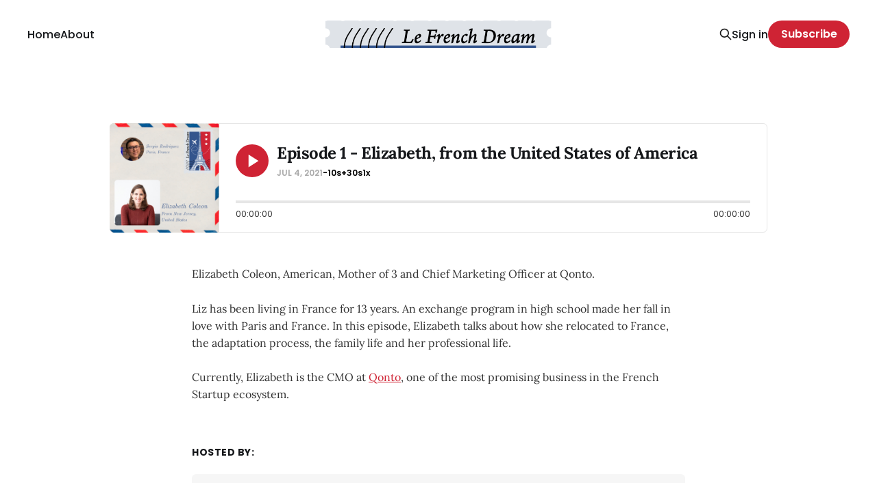

--- FILE ---
content_type: text/html; charset=utf-8
request_url: https://lefrenchdream.com/episode-1-elizabeth-american/
body_size: 6280
content:
<!DOCTYPE html>
<html lang="en">

<head>
    <meta charset="utf-8">
    <meta name="viewport" content="width=device-width, initial-scale=1">
        <title>Le French Dream - Episode 1</title>
    <link rel="stylesheet" href="/assets/built/screen.css?v=5cdeac3f85">

    <meta name="description" content="Elizabeth, from the United States of America to Paris, France. Listen on Spotify, Apple Podcasts, Anchor and more">
    <link rel="icon" href="https://lefrenchdream.com/content/images/size/w256h256/2023/12/icon-le-french-dream.png" type="image/png">
    <link rel="canonical" href="https://lefrenchdream.com/episode-1-elizabeth-american/">
    <meta name="referrer" content="no-referrer-when-downgrade">
    <link rel="amphtml" href="https://lefrenchdream.com/episode-1-elizabeth-american/amp/">
    
    <meta property="og:site_name" content="Le French Dream">
    <meta property="og:type" content="article">
    <meta property="og:title" content="Le French Dream - Episode 1">
    <meta property="og:description" content="https://anchor.fm/s/128f2ebc/podcast/play/34525141/https://d3ctxlq1ktw2nl.cloudfront.net/staging/2021-4-30/323f793c-e6ea-ce67-0b94-85bdf23f13b0.mp3">
    <meta property="og:url" content="https://lefrenchdream.com/episode-1-elizabeth-american/">
    <meta property="og:image" content="https://lefrenchdream.com/content/images/2021/07/cover-liz-coleon.png">
    <meta property="article:published_time" content="2021-07-04T16:22:14.000Z">
    <meta property="article:modified_time" content="2021-07-04T16:26:19.000Z">
    
    <meta name="twitter:card" content="summary_large_image">
    <meta name="twitter:title" content="Le French Dream - Episode 1">
    <meta name="twitter:description" content="Elizabeth, from the United States of America to Paris, France. Listen on Spotify, Apple Podcasts, Anchor and more">
    <meta name="twitter:url" content="https://lefrenchdream.com/episode-1-elizabeth-american/">
    <meta name="twitter:image" content="https://lefrenchdream.com/content/images/2021/07/cover-liz-coleon.png">
    <meta name="twitter:label1" content="Written by">
    <meta name="twitter:data1" content="Sergio Rodriguez">
    <meta name="twitter:label2" content="Filed under">
    <meta name="twitter:data2" content="">
    <meta name="twitter:creator" content="@lordserch">
    <meta property="og:image:width" content="1200">
    <meta property="og:image:height" content="1200">
    
    <script type="application/ld+json">
{
    "@context": "https://schema.org",
    "@type": "Article",
    "publisher": {
        "@type": "Organization",
        "name": "Le French Dream",
        "url": "https://lefrenchdream.com/",
        "logo": {
            "@type": "ImageObject",
            "url": "https://lefrenchdream.com/content/images/2023/12/logo-horizontal-600x72.png"
        }
    },
    "author": {
        "@type": "Person",
        "name": "Sergio Rodriguez",
        "image": {
            "@type": "ImageObject",
            "url": "https://lefrenchdream.com/content/images/2021/07/Sergio-ProfilePic-ManoMano-small.jpeg",
            "width": 334,
            "height": 334
        },
        "url": "https://lefrenchdream.com/author/sergio-2/",
        "sameAs": [
            "https://sergiopm.com/",
            "https://twitter.com/lordserch"
        ]
    },
    "headline": "Le French Dream - Episode 1",
    "url": "https://lefrenchdream.com/episode-1-elizabeth-american/",
    "datePublished": "2021-07-04T16:22:14.000Z",
    "dateModified": "2021-07-04T16:26:19.000Z",
    "image": {
        "@type": "ImageObject",
        "url": "https://lefrenchdream.com/content/images/2021/07/cover-liz-coleon.png",
        "width": 1200,
        "height": 1200
    },
    "description": "Elizabeth Coleon, American, Mother of 3 and Chief Marketing Officer at Qonto.\n\nLiz has been living in France for 13 years. An exchange program in high school made her fall in love with Paris and France. In this episode, Elizabeth talks about how she relocated to France, the adaptation process, the family life and her professional life.\n\nCurrently, Elizabeth is the CMO at Qonto, one of the most promising business in the French Startup ecosystem.",
    "mainEntityOfPage": "https://lefrenchdream.com/episode-1-elizabeth-american/"
}
    </script>

    <meta name="generator" content="Ghost 5.79">
    <link rel="alternate" type="application/rss+xml" title="Le French Dream" href="https://lefrenchdream.com/rss/">
    <script defer src="https://cdn.jsdelivr.net/ghost/portal@~2.37/umd/portal.min.js" data-i18n="false" data-ghost="https://lefrenchdream.com/" data-key="c4032cdd11979237919944297a" data-api="https://lefrenchdream.com/ghost/api/content/" crossorigin="anonymous"></script><style id="gh-members-styles">.gh-post-upgrade-cta-content,
.gh-post-upgrade-cta {
    display: flex;
    flex-direction: column;
    align-items: center;
    font-family: -apple-system, BlinkMacSystemFont, 'Segoe UI', Roboto, Oxygen, Ubuntu, Cantarell, 'Open Sans', 'Helvetica Neue', sans-serif;
    text-align: center;
    width: 100%;
    color: #ffffff;
    font-size: 16px;
}

.gh-post-upgrade-cta-content {
    border-radius: 8px;
    padding: 40px 4vw;
}

.gh-post-upgrade-cta h2 {
    color: #ffffff;
    font-size: 28px;
    letter-spacing: -0.2px;
    margin: 0;
    padding: 0;
}

.gh-post-upgrade-cta p {
    margin: 20px 0 0;
    padding: 0;
}

.gh-post-upgrade-cta small {
    font-size: 16px;
    letter-spacing: -0.2px;
}

.gh-post-upgrade-cta a {
    color: #ffffff;
    cursor: pointer;
    font-weight: 500;
    box-shadow: none;
    text-decoration: underline;
}

.gh-post-upgrade-cta a:hover {
    color: #ffffff;
    opacity: 0.8;
    box-shadow: none;
    text-decoration: underline;
}

.gh-post-upgrade-cta a.gh-btn {
    display: block;
    background: #ffffff;
    text-decoration: none;
    margin: 28px 0 0;
    padding: 8px 18px;
    border-radius: 4px;
    font-size: 16px;
    font-weight: 600;
}

.gh-post-upgrade-cta a.gh-btn:hover {
    opacity: 0.92;
}</style>
    <script defer src="https://cdn.jsdelivr.net/ghost/sodo-search@~1.1/umd/sodo-search.min.js" data-key="c4032cdd11979237919944297a" data-styles="https://cdn.jsdelivr.net/ghost/sodo-search@~1.1/umd/main.css" data-sodo-search="https://lefrenchdream.com/" crossorigin="anonymous"></script>
    
    <link href="https://lefrenchdream.com/webmentions/receive/" rel="webmention">
    <script defer src="/public/cards.min.js?v=5cdeac3f85"></script>
    <link rel="stylesheet" type="text/css" href="/public/cards.min.css?v=5cdeac3f85">
    <script defer src="/public/member-attribution.min.js?v=5cdeac3f85"></script><style>:root {--ghost-accent-color: #CF2334;}</style>
</head>

<body class="post-template tag-hash-import-2023-12-17-23-42 is-head-middle-logo has-serif-title has-serif-body">
<div class="site">

    <header id="gh-head" class="gh-head gh-outer">
        <div class="gh-head-inner gh-inner">
            <div class="gh-head-brand">
                <div class="gh-head-brand-wrapper">
                    <a class="gh-head-logo" href="https://lefrenchdream.com">
                            <img src="https://lefrenchdream.com/content/images/2023/12/logo-horizontal-600x72.png" alt="Le French Dream">
                    </a>
                </div>
                <button class="gh-search gh-icon-btn" aria-label="Search this site" data-ghost-search><svg xmlns="http://www.w3.org/2000/svg" fill="none" viewBox="0 0 24 24" stroke="currentColor" stroke-width="2" width="20" height="20"><path stroke-linecap="round" stroke-linejoin="round" d="M21 21l-6-6m2-5a7 7 0 11-14 0 7 7 0 0114 0z"></path></svg></button>
                <button class="gh-burger"></button>
            </div>

            <nav class="gh-head-menu">
                <ul class="nav">
    <li class="nav-home"><a href="https://lefrenchdream.com/">Home</a></li>
    <li class="nav-about"><a href="https://lefrenchdream.com/about/">About</a></li>
</ul>

            </nav>

            <div class="gh-head-actions">
                    <button class="gh-search gh-icon-btn" aria-label="Search this site" data-ghost-search><svg xmlns="http://www.w3.org/2000/svg" fill="none" viewBox="0 0 24 24" stroke="currentColor" stroke-width="2" width="20" height="20"><path stroke-linecap="round" stroke-linejoin="round" d="M21 21l-6-6m2-5a7 7 0 11-14 0 7 7 0 0114 0z"></path></svg></button>
                    <div class="gh-head-members">
                                <a class="gh-head-link" href="#/portal/signin" data-portal="signin">Sign in</a>
                                <a class="gh-head-btn gh-btn gh-primary-btn" href="#/portal/signup" data-portal="signup">Subscribe</a>
                    </div>
            </div>
        </div>
    </header>


    <div class="site-content">
        

<main class="site-main">
    <article class="post tag-hash-import-2023-12-17-23-42 featured single">

            <div class="gh-outer">
                <div class="player kg-width-wide">

    <audio class="player-audio" src="https://anchor.fm/s/128f2ebc/podcast/play/34525141/https://d3ctxlq1ktw2nl.cloudfront.net/staging/2021-4-30/323f793c-e6ea-ce67-0b94-85bdf23f13b0.mp3"></audio>

    <div class="post-media">
        <div class="u-placeholder square">
            <img class="post-image u-object-fit" src="/content/images/size/w720/2021/07/cover-liz-coleon.png" alt="Episode 1 - Elizabeth, from the United States of America">
        </div>
    </div>

    <div class="player-wrapper">

        <header class="post-header">
            <button class="button button-play js-play">
                <svg xmlns="http://www.w3.org/2000/svg" width="32" height="32" viewBox="0 0 32 32" fill="currentColor">
    <path d="M10.667 6.853v18.667l14.667-9.333-14.667-9.333z"></path>
</svg>                <svg xmlns="http://www.w3.org/2000/svg" width="30" height="30" viewBox="0 0 32 32" fill="currentColor">
    <path d="M18.667 25.333h5.333v-18.667h-5.333zM8 25.333h5.333v-18.667h-5.333v18.667z"></path>
</svg>            </button>
            <div class="post-header-wrapper">
                <h1 class="post-title">Episode 1 - Elizabeth, from the United States of America</h1>
                <div class="post-meta">
                    <time datetime="2021-07-04">Jul 4, 2021</time>
                    <button class="player-backward">-10s</button>
                    <button class="player-forward">+30s</button>
                    <button class="player-speed">1x</button>
                </div>
            </div>
        </header>

        <div class="player-track hidden-xs hidden-sm hidden-md">
            <div class="player-progress"></div>
        </div>

        <div class="player-controls">
            <div class="player-time">
                <span class="player-time-current">00:00:00</span>
                <span class="player-time-duration">00:00:00</span>
            </div>
        </div>

    </div>

</div>            </div>

        <div class="post-content gh-content gh-canvas">
            <p>Elizabeth Coleon, American, Mother of 3 and Chief Marketing Officer at Qonto.</p><p>Liz has been living in France for 13 years. An exchange program in high school made her fall in love with Paris and France. In this episode, Elizabeth talks about how she relocated to France, the adaptation process, the family life and her professional life.</p><p>Currently, Elizabeth is the CMO at <a href="https://qonto.com/en?ref=lefrenchdream.com">Qonto</a>, one of the most promising business in the French Startup ecosystem.</p>
        </div>

        <div class="gh-canvas">
            <div class="author-list">
                <h3 class="author-list-title">
                    Hosted by:
                </h3>
                    <section class="author">
    <div class="author-image-placeholder u-placeholder">
        <img class="author-image u-object-fit" src="/content/images/size/w150/2021/07/Sergio-ProfilePic-ManoMano-small.jpeg" alt="Sergio Rodriguez" loading="lazy">
    </div>
    <div class="author-wrapper">
        <header class="author-header">
            <h4 class="author-name"><a href="/author/sergio-2/">Sergio Rodriguez</a></h4>
            <div class="author-social">
                    <a class="author-social-item author-twitter" href="https://twitter.com/@lordserch" target="_blank" rel="noopener noreferrer">
                        <svg width="16" height="16" viewBox="0 0 16 16" fill="none" xmlns="http://www.w3.org/2000/svg">
<path d="M15.9687 3.04665C15.3697 3.31039 14.7351 3.48448 14.0853 3.56332C14.7694 3.15215 15.2816 2.50735 15.5273 1.74799C14.8933 2.11799 14.1907 2.38732 13.4427 2.53732C12.9492 2.00961 12.2952 1.6596 11.5824 1.54165C10.8696 1.42371 10.1378 1.54442 9.50062 1.88505C8.86345 2.22567 8.35657 2.76715 8.0587 3.4254C7.76083 4.08365 7.68864 4.82183 7.85333 5.52532C5.12667 5.39665 2.71133 4.08665 1.09333 2.10799C0.799196 2.60786 0.645776 3.178 0.649333 3.75799C0.649333 4.89799 1.22933 5.89999 2.108 6.48865C1.58724 6.47208 1.07798 6.33128 0.622667 6.07799V6.11799C0.622371 6.87558 0.884179 7.60995 1.36367 8.19649C1.84316 8.78304 2.51081 9.18564 3.25333 9.33599C2.7722 9.46491 2.26828 9.48427 1.77867 9.39265C1.98941 10.0447 2.39844 10.6146 2.94868 11.023C3.49891 11.4314 4.1629 11.6578 4.848 11.6707C3.68769 12.5813 2.25498 13.0755 0.78 13.074C0.52 13.074 0.260667 13.0587 0 13.0293C1.50381 13.9922 3.25234 14.5033 5.038 14.502C11.0733 14.502 14.37 9.50465 14.37 5.17865C14.37 5.03865 14.37 4.89865 14.36 4.75865C15.004 4.29523 15.5595 3.71987 16 3.05999L15.9687 3.04665Z" fill="currentColor"/>
</svg>
                    </a>
            </div>
        </header>
            <span class="author-meta">Paris, France</span>
        <div class="author-bio"></div>
    </div>
</section>            </div>
        </div>

    </article>
</main>


    </div>

    <footer class="gh-foot gh-outer">
        <div class="gh-foot-inner gh-inner">
            <div class="subscribe">
                    <a href="https://podcasts.apple.com/us/podcast/le-french-dream/id1562584326" class="subscribe-link" target="_blank" rel="noopener noreferrer">
                        <svg xmlns="http://www.w3.org/2000/svg" width="24" height="24" viewBox="0 0 32 32" fill="currentColor">
    <path d="M7.12 0c-0.005 0-0.010-0-0.016-0-3.923 0-7.104 3.181-7.104 7.104 0 0.006 0 0.011 0 0.017v-0.001 17.76c0 0.005-0 0.010-0 0.016 0 3.923 3.181 7.104 7.104 7.104 0.006 0 0.011 0 0.017-0h17.759c0.005 0 0.010 0 0.016 0 3.923 0 7.104-3.181 7.104-7.104 0-0.006 0-0.011-0-0.017v0.001-17.76c0-0.005 0-0.010 0-0.016 0-3.923-3.181-7.104-7.104-7.104-0.006 0-0.011 0-0.017 0h0.001zM15.82 3.424c3.115 0 5.931 1.203 8.075 3.449 1.632 1.696 2.549 3.492 3.019 5.856 0.16 0.787 0.16 2.933 0.009 3.819-0.527 2.9-2.094 5.363-4.292 7.041l-0.028 0.020c-0.811 0.613-2.795 1.681-3.115 1.681-0.117 0-0.128-0.121-0.075-0.613 0.096-0.789 0.192-0.953 0.64-1.141 0.715-0.299 1.931-1.165 2.677-1.913 1.265-1.264 2.199-2.859 2.662-4.644l0.016-0.071c0.277-1.099 0.245-3.541-0.064-4.672-0.971-3.595-3.904-6.389-7.499-7.136-1.045-0.213-2.944-0.213-4 0-3.637 0.747-6.645 3.68-7.563 7.371-0.245 1.003-0.245 3.445 0 4.448 0.608 2.443 2.187 4.683 4.256 6.016 0.405 0.267 0.896 0.544 1.099 0.629 0.448 0.192 0.544 0.352 0.629 1.141 0.053 0.48 0.040 0.619-0.075 0.619-0.075 0-0.619-0.235-1.195-0.512l-0.053-0.040c-3.296-1.621-5.408-4.365-6.176-8.016-0.192-0.941-0.224-3.189-0.040-4.053 0.48-2.32 1.397-4.133 2.923-5.739 2.197-2.316 5.024-3.541 8.171-3.541zM15.999 7.171c0.545 0.005 1.071 0.053 1.475 0.141 3.712 0.827 6.347 4.544 5.835 8.232-0.203 1.485-0.715 2.707-1.621 3.84-0.448 0.573-1.536 1.533-1.728 1.533-0.031 0-0.064-0.363-0.064-0.804v-0.807l0.555-0.661c2.091-2.504 1.941-6.003-0.341-8.299-0.885-0.893-1.909-1.419-3.232-1.661-0.853-0.157-1.035-0.157-1.931-0.011-1.36 0.223-2.413 0.749-3.349 1.675-2.293 2.272-2.443 5.789-0.352 8.296l0.551 0.661v0.811c0 0.448-0.036 0.811-0.080 0.811-0.040 0-0.352-0.213-0.683-0.48l-0.045-0.015c-1.109-0.885-2.091-2.456-2.496-3.996-0.245-0.931-0.245-2.699 0.011-3.627 0.672-2.504 2.517-4.447 5.077-5.359 0.547-0.193 1.511-0.293 2.419-0.281zM15.825 11.157c0.413 0 0.827 0.080 1.125 0.237 0.651 0.337 1.184 0.993 1.387 1.679 0.619 2.104-1.611 3.947-3.627 3.005h-0.020c-0.949-0.441-1.461-1.275-1.472-2.36 0-0.977 0.544-1.828 1.483-2.327 0.299-0.156 0.712-0.235 1.125-0.235zM15.811 17.461c1.317-0.005 2.275 0.465 2.627 1.293 0.264 0.619 0.165 2.576-0.291 5.736-0.309 2.208-0.48 2.765-0.907 3.141-0.587 0.52-1.419 0.664-2.208 0.384h-0.004c-0.955-0.343-1.16-0.807-1.552-3.525-0.455-3.16-0.555-5.117-0.291-5.736 0.349-0.821 1.299-1.288 2.627-1.293z"></path>
</svg>                        <span class="subscribe-text">Apple</span>
                    </a>
                    <a href="https://podcasts.google.com/feed/aHR0cHM6Ly9hbmNob3IuZm0vcy8xMjhmMmViYy9wb2RjYXN0L3Jzcw&#x3D;&#x3D;" class="subscribe-link" target="_blank" rel="noopener noreferrer">
                        <svg xmlns="http://www.w3.org/2000/svg" width="24" height="24" viewBox="0 0 32 32" fill="currentColor">
    <path d="M2 12.907c-1.107 0-2 0.893-2 2v2.173c0 1.105 0.895 2 2 2s2-0.895 2-2v0-2.173c0-1.107-0.893-2-2-2zM30 12.907c-1.107 0-2 0.893-2 2v2.173c0 1.105 0.895 2 2 2s2-0.895 2-2v0-2.173c0-1.107-0.893-2-2-2zM8.907 19.453c-1.107 0-2 0.893-2 2v2.173c0 1.105 0.895 2 2 2s2-0.895 2-2v0-2.16c0-1.107-0.893-2-2-2zM8.907 6.36c-1.107 0-2 0.893-2 2v7.147c0 1.105 0.895 2 2 2s2-0.895 2-2v0-7.16c0-1.107-0.893-2-2-2zM23.093 6.36c-1.107 0-2 0.893-2 2v2.187c0 1.105 0.895 2 2 2s2-0.895 2-2v0-2.187c0-1.107-0.893-2-2-2zM16 0c-1.107 0-2 0.893-2 2v2.173c0 1.105 0.895 2 2 2s2-0.895 2-2v0-2.173c0-1.107-0.893-2-2-2zM16 25.813c-1.107 0-2 0.893-2 2v2.187c0 0.002 0 0.004 0 0.007 0 1.105 0.895 2 2 2 1.102 0 1.996-0.892 2-1.993v-2.187c0-1.093-0.893-2-2-2zM23.093 14.533c-1.107 0-2 0.907-2 2v7.107c0 1.105 0.895 2 2 2s2-0.895 2-2v0-7.107c0-1.107-0.893-2-2-2zM16 8.173c-1.107 0-2 0.907-2 2v11.64c0 1.105 0.895 2 2 2s2-0.895 2-2v0-11.627c0-1.107-0.893-2-2-2z"></path>
</svg>                        <span class="subscribe-text">Google</span>
                    </a>
                    <a href="https://open.spotify.com/show/596pJeSyC8K1p69FltG7Nw" class="subscribe-link" target="_blank" rel="noopener noreferrer">
                        <svg xmlns="http://www.w3.org/2000/svg" width="24" height="24" viewBox="0 0 32 32" fill="currentColor">
    <path d="M16 0c-8.8 0-16 7.2-16 16s7.2 16 16 16 16-7.2 16-16-7.12-16-16-16zM23.361 23.12c-0.32 0.479-0.88 0.64-1.361 0.32-3.76-2.32-8.48-2.801-14.081-1.521-0.557 0.163-1.039-0.239-1.199-0.719-0.16-0.561 0.24-1.040 0.72-1.2 6.080-1.361 11.36-0.8 15.52 1.76 0.56 0.24 0.639 0.879 0.401 1.36zM25.281 18.72c-0.401 0.56-1.121 0.8-1.683 0.4-4.319-2.64-10.879-3.44-15.919-1.84-0.639 0.16-1.36-0.16-1.52-0.8s0.16-1.361 0.8-1.521c5.84-1.759 13.040-0.877 18 2.161 0.481 0.241 0.72 1.040 0.321 1.6zM25.441 14.24c-5.121-3.040-13.681-3.36-18.561-1.839-0.8 0.239-1.6-0.241-1.84-0.961-0.24-0.801 0.24-1.6 0.96-1.841 5.68-1.68 15.040-1.36 20.961 2.161 0.719 0.4 0.959 1.36 0.559 2.080-0.399 0.561-1.36 0.799-2.079 0.4z"></path>
</svg>                        <span class="subscribe-text">Spotify</span>
                    </a>
                <a href="https://lefrenchdream.com/rss" class="subscribe-link rss" target="_blank" rel="noopener noreferrer">
                    <svg xmlns="http://www.w3.org/2000/svg" width="28" height="28" viewBox="0 0 32 32" fill="currentColor">
    <path d="M8.24 20.853c1.6 0 2.907 1.307 2.907 2.907 0 1.573-1.307 2.907-2.907 2.907-1.573 0-2.907-1.333-2.907-2.907 0-1.6 1.307-2.907 2.907-2.907zM5.333 5.92c11.453 0 20.747 9.293 20.747 20.747h-3.773c0-9.373-7.6-16.973-16.973-16.973v-3.773zM5.333 13.467c7.293 0 13.2 5.907 13.2 13.2h-3.773c0-5.2-4.227-9.427-9.427-9.427v-3.773z"></path>
</svg>                    <span class="subscribe-text">RSS</span>
                </a>
            </div>
            <nav class="gh-foot-menu">
                
            </nav>
            <div class="gh-copyright">
                Le French Dream © 2026. Powered by <a href="https://ghost.org/" target="_blank" rel="noopener">Ghost</a>
            </div>
        </div>
    </footer>


</div>

<script
    src="https://code.jquery.com/jquery-3.3.1.min.js"
    integrity="sha256-FgpCb/KJQlLNfOu91ta32o/NMZxltwRo8QtmkMRdAu8="
    crossorigin="anonymous">
</script>
<script src="/assets/built/main.min.js?v=5cdeac3f85"></script>



<script async defer src="https://scripts.simpleanalyticscdn.com/latest.js"></script>
<noscript><img src="https://queue.simpleanalyticscdn.com/noscript.gif" alt="" referrerpolicy="no-referrer-when-downgrade" /></noscript>

</body>
</html>